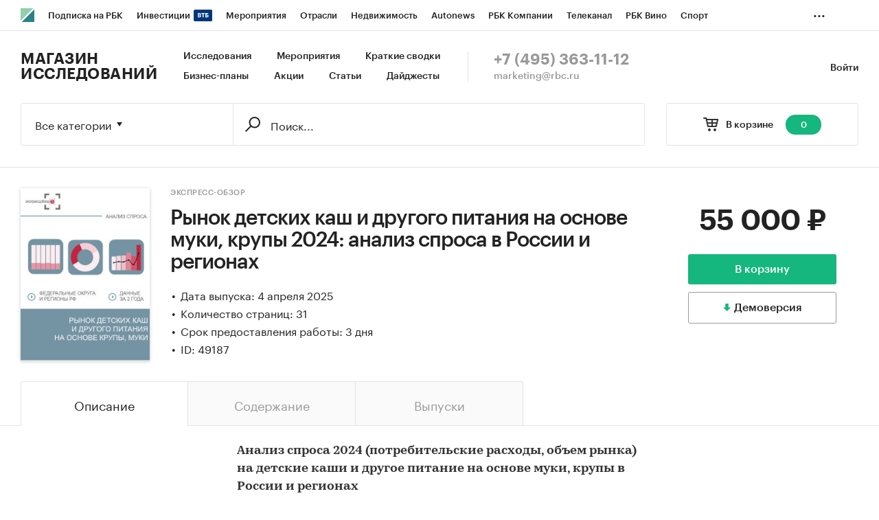

--- FILE ---
content_type: text/html; charset=utf-8
request_url: https://marketing.rbc.ru/research/issue/49187/
body_size: 10885
content:


<!DOCTYPE html>
<html>
<head>
    <meta http-equiv="Content-Type" content="text/html; charset=utf-8"/>
    <meta http-equiv="X-UA-Compatible" content="IE=edge,chrome=1"/>
    <meta http-equiv="Cache-Control" content="no-cache, no-store, must-revalidate"/>
    <meta http-equiv="Pragma" content="no-cache"/>
    <meta http-equiv="Expires" content="0"/>
    <meta http-equiv="cleartype" content="on"/>
    <meta name="viewport" content="width=device-width, initial-scale=1.0, user-scalable=no, minimum-scale=1.0, maximum-scale=1.0"/>
    <meta name="HandheldFriendly" content="True"/>
    <meta name="format-detection" content="telephone=no">

    <link rel="icon" type="image/png" href="https://s.rbk.ru/v5_marketing_static/marketing-1.2.10/images/favicon.png">
    <!--[if IE]><link rel="shortcut icon" href="https://s.rbk.ru/v5_marketing_static/marketing-1.2.10/images/favicon.ico"/><![endif]-->

    
        
<title>Рынок детских каш и другого питания на основе муки, крупы 2024: анализ спроса в России и регионах :: РБК Магазин исследований</title>
<meta name='description' content="Рынок детских каш и другого питания на основе муки, крупы 2024: анализ спроса в России и регионах :: РБК Магазин исследований">
<meta name='title' content="Рынок детских каш и другого питания на основе муки, крупы 2024: анализ спроса в России и регионах :: РБК Магазин исследований">
<meta name="copyright" content="&quot;РосБизнесКонсалтинг&quot;"/>
<meta http-equiv="reply-to" content="webmaster@rbc.ru"/>

    <link rel="canonical" href="https://marketing.rbc.ru/research/issue/49187/"/>
    <meta property="og:url" content="https://marketing.rbc.ru/research/issue/49187/" />

<meta property="og:site_name" content="РБК Магазин исследований" />
<meta property="og:title" content="Рынок детских каш и другого питания на основе муки, крупы 2024: анализ спроса в России и регионах :: РБК Магазин исследований" />
<meta property="og:type" content="article">
<meta property="og:description" content="Рынок детских каш и другого питания на основе муки, крупы 2024: анализ спроса в России и регионах :: РБК Магазин исследований" />

    <meta property="og:image" content="https://s.rbk.ru/v5_marketing_media/images/0/16/787180120634160.jpg" />
    <link rel="https://s.rbk.ru/v5_marketing_media/images/0/16/787180120634160.jpg">

<meta name="twitter:card" content="article">
<meta name="twitter:site" content="@ru_rbc">
<meta name="twitter:creator" content="@ru_rbc">
<meta name="twitter:title" content="Рынок детских каш и другого питания на основе муки, крупы 2024: анализ спроса в России и регионах :: РБК Магазин исследований">
<meta name="twitter:description" content="Рынок детских каш и другого питания на основе муки, крупы 2024: анализ спроса в России и регионах :: РБК Магазин исследований">

    

    <link rel="preload" href="https://s.rbk.ru/v5_marketing_static/marketing-1.2.10/assets/styles/_main.css?129962611499644908869951831230934069408" media="screen" as="style"/>
    <link rel="stylesheet" href="https://s.rbk.ru/v5_marketing_static/marketing-1.2.10/assets/styles/_main.css?129962611499644908869951831230934069408" media="screen"/>
    <link rel="preload" href="//s.rbk.ru/files_static/edd/static/fonts/7/build/_marketing-fonts.css?129962611499644908869951831230934069408" media="screen" as="style"/>
    <link rel="stylesheet" href="//s.rbk.ru/files_static/edd/static/fonts/7/build/_marketing-fonts.css?129962611499644908869951831230934069408" media="screen"/>
    <link rel="preload" href="https://s.rbk.ru/v5_marketing_static/marketing-1.2.10/assets/scripts/_core.js?129962611499644908869951831230934069408" as="script"/>
    <script src="https://s.rbk.ru/v5_marketing_static/marketing-1.2.10/assets/scripts/_core.js?129962611499644908869951831230934069408"></script>

    <script>
        RA.config.set('urls.static', 'https://s.rbk.ru/v5_marketing_static/marketing-1.2.10/assets/');
        RA.config.set('layoutMinWidth', 1024);
        RA.config.set('toplineHeight', 36);
        RA.config.set('counters.ya.idCounter', 39449700);
    </script>

    
<!-- Google Tag Manager -->
<script>(function(w,d,s,l,i){w[l]=w[l]||[];w[l].push({'gtm.start':
        new Date().getTime(),event:'gtm.js'});var f=d.getElementsByTagName(s)[0],
        j=d.createElement(s),dl=l!='dataLayer'?'&l='+l:'';j.async=true;j.src=
        'https://www.googletagmanager.com/gtm.js?id='+i+dl;f.parentNode.insertBefore(j,f);
    })(window,document,'script','dataLayer','GTM-W4XV2HZ');</script>
<!-- End Google Tag Manager -->

</head>
<body class="research-view js-basket-item">
    <script>
       new Image().src = "//counter.yadro.ru/hit;RBCRU?r" +
            escape(document.referrer) + ((typeof(screen) == "undefined") ? "" :
            ";s" + screen.width + "*" + screen.height + "*" + (screen.colorDepth ?
                screen.colorDepth : screen.pixelDepth)) + ";u" + escape(document.URL) +
            ";" + Math.random();
    </script>
    <!-- Google Tag Manager (noscript) -->
<noscript><iframe src="https://www.googletagmanager.com/ns.html?id=GTM-W4XV2HZ"
                  height="0" width="0" style="display:none;visibility:hidden"></iframe></noscript>
<!-- End Google Tag Manager (noscript) -->

<!-- Global site tag (gtag.js) - Google Analytics -->
<script async src="https://www.googletagmanager.com/gtag/js?id=UA-22677285-1"></script>
<script>
    window.dataLayer = window.dataLayer || [];
    function gtag(){dataLayer.push(arguments);}
    gtag('js', new Date());
    gtag('config', 'UA-22677285-1');
</script>

    
        <!-- weborama -->
<script type='text/javascript'>
    var wamid = '2641';
    var typ = '3';
    var Wvar=[];
    Wvar.push("domain",location.host);

    (function() {
        var w = document.createElement("script");
        w.type = "text/javascript";
        w.src = document.location.protocol + "//cstatic.weborama.fr/js/wam/customers/wamfactory_dpm.wildcard.min.js?rnd="+new Date().getTime();
        w.async = true;
        var body = document.getElementsByTagName('script')[0];
        body.parentNode.insertBefore(w,body);
    })();
</script>
<!-- /weborama -->
    

    
    



<div class="product__float js-research-view-float">
    <div class="product__float__wrap">
        <div class="product__float__price">
            <div class="product__float__sum">
                <span class="product__float__sum-after">
                    
                        55 000 ₽
                    
                </span>
            </div>
            <div class="product__float__buttons">
                
                    <form method="post" action="/research/issue/49187/add-to-cart/" novalidate class="js-baket-button" data-type="add">
                        <input type='hidden' name='csrfmiddlewaretoken' value='5qr1sSJrIS2p8zy3UZe7xT0SXp1PfLaKJeLcHAyAM6T39zqpFFH2k0zFqgZxlPRN' />
                        <button type="submit" class="product__float__buy js-reach-goal" data-yandex-name="binclick">В корзину</button>
                    </form>
                
            </div>
            
                
                    <span data-id="49187" data-csrf="5qr1sSJrIS2p8zy3UZe7xT0SXp1PfLaKJeLcHAyAM6T39zqpFFH2k0zFqgZxlPRN" data-type="demo" class="product__float__demo js-demo js-reach-goal" data-yandex-name="democlick">
                        <span class="product__float__demo__inner">Демоверсия</span>
                    </span>
                
            
        </div>
        <div class="product__float__main">
            <span class="product__float__image-wrap">
                <span class="g-image-block">
                    
                        <img src="https://s.rbk.ru/v5_marketing_media/resized/300x300/images/0/16/787180120634160.jpg" class="g-image" alt="" />
                    
                </span>
            </span>
            
                <div class="product__float__title">
                    Рынок детских каш и другого питания на основе муки, крупы 2024: анализ спроса в России и регионах
                </div>
                <div class="product__float__title-invisible"></div>
            
        </div>
    </div>
</div>



    
        
<div class="topline js-topline-wrap">
    <div class="topline__desktop js-topline">
        <div class="topline__list js-topline-left">
            <a class="topline__logo-block" href="https://www.rbc.ru/">
    <span class="topline__logo "></span>
</a>

            <div class="topline__projects-wrap js-topline-first">
                <div class="topline__items-container js-topline-dropdown-container">
                    <div class="topline__projects">
                        

                    
    <li class="topline__item-block is-big js-topline-item">
        <a
            href="https://pro.rbc.ru/?from=topline_main"
            class="topline__item js-yandex-counter"
            data-yandex-name="from_topline"
            data-yandex-params='{url: "https://pro.rbc.ru/?from=topline_main"}'
            
        >
            <span>Подписка на РБК</span>
                    </a>
    </li>
                    
    <li class="topline__item-block is-big is-outline js-topline-item">
        <a
            href="https://www.rbc.ru/quote?utm_source=topline"
            class="topline__item js-yandex-counter"
            data-yandex-name="from_topline"
            data-yandex-params='{url: "https://www.rbc.ru/quote?utm_source=topline"}'
            
        >
            <span>Инвестиции</span>
                            <span class="topline__item__image-block">
                    <img
                        src="https://s0.rbk.ru/v6_top_pics/media/img/2/89/347628703693892.svg"
                        class="topline__item__image"
                        alt=""
                        loading="lazy"
                        decoding="async"
                    />
                </span>
                    </a>
    </li>
                    
    <li class="topline__item-block is-big js-topline-item">
        <a
            href="https://events.rbc.ru/?utm_source=topline"
            class="topline__item js-yandex-counter"
            data-yandex-name="from_topline"
            data-yandex-params='{url: "https://events.rbc.ru/?utm_source=topline"}'
            
        >
            <span>Мероприятия</span>
                    </a>
    </li>
                    
    <li class="topline__item-block is-big js-topline-item">
        <a
            href="https://www.rbc.ru/industries?utm_source=topline"
            class="topline__item js-yandex-counter"
            data-yandex-name="from_topline"
            data-yandex-params='{url: "https://www.rbc.ru/industries?utm_source=topline"}'
            
        >
            <span>Отрасли</span>
                    </a>
    </li>
                    
    <li class="topline__item-block is-big js-topline-item">
        <a
            href="https://realty.rbc.ru/?utm_source=topline"
            class="topline__item js-yandex-counter"
            data-yandex-name="from_topline"
            data-yandex-params='{url: "https://realty.rbc.ru/?utm_source=topline"}'
            
        >
            <span>Недвижимость</span>
                    </a>
    </li>
                    
    <li class="topline__item-block is-big js-topline-item">
        <a
            href="https://www.autonews.ru/?utm_source=topline"
            class="topline__item js-yandex-counter"
            data-yandex-name="from_topline"
            data-yandex-params='{url: "https://www.autonews.ru/?utm_source=topline"}'
            
        >
            <span>Autonews</span>
                    </a>
    </li>
                    
    <li class="topline__item-block is-big js-topline-item">
        <a
            href="https://companies.rbc.ru/?utm_source=topline"
            class="topline__item js-yandex-counter"
            data-yandex-name="from_topline"
            data-yandex-params='{url: "https://companies.rbc.ru/?utm_source=topline"}'
            
        >
            <span>РБК Компании</span>
                    </a>
    </li>
                    
    <li class="topline__item-block is-big js-topline-item">
        <a
            href="https://tv.rbc.ru/?utm_source=topline"
            class="topline__item js-yandex-counter"
            data-yandex-name="from_topline"
            data-yandex-params='{url: "https://tv.rbc.ru/?utm_source=topline"}'
            
        >
            <span>Телеканал</span>
                    </a>
    </li>
                    
    <li class="topline__item-block is-big js-topline-item">
        <a
            href="https://www.rbc.ru/wine?utm_source=rbc&amp;utm_medium=menu"
            class="topline__item js-yandex-counter"
            data-yandex-name="from_topline"
            data-yandex-params='{url: "https://www.rbc.ru/wine?utm_source=rbc&amp;utm_medium=menu"}'
            
        >
            <span>РБК Вино</span>
                    </a>
    </li>
                    
    <li class="topline__item-block is-big js-topline-item">
        <a
            href="https://sportrbc.ru/?utm_source=topline"
            class="topline__item js-yandex-counter"
            data-yandex-name="from_topline"
            data-yandex-params='{url: "https://sportrbc.ru/?utm_source=topline"}'
            
        >
            <span>Спорт</span>
                    </a>
    </li>
                    
    <li class="topline__item-block is-big js-topline-item">
        <a
            href="https://www.rbc.ru/story/education?from=topline_menu"
            class="topline__item js-yandex-counter"
            data-yandex-name="from_topline"
            data-yandex-params='{url: "https://www.rbc.ru/story/education?from=topline_menu"}'
            
        >
            <span>РБК Образование</span>
                    </a>
    </li>
                    
    <li class="topline__item-block is-big js-topline-item">
        <a
            href="https://www.rbc.ru/life?utm_source=topline"
            class="topline__item js-yandex-counter"
            data-yandex-name="from_topline"
            data-yandex-params='{url: "https://www.rbc.ru/life?utm_source=topline"}'
            
        >
            <span>РБК Life</span>
                    </a>
    </li>
                    
    <li class="topline__item-block is-big js-topline-item">
        <a
            href="https://trends.rbc.ru/trends/?utm_source=topline"
            class="topline__item js-yandex-counter"
            data-yandex-name="from_topline"
            data-yandex-params='{url: "https://trends.rbc.ru/trends/?utm_source=topline"}'
            
        >
            <span>Тренды</span>
                    </a>
    </li>
                    
    <li class="topline__item-block is-big js-topline-item">
        <a
            href="https://style.rbc.ru/visionaries/?utm_source=rbc_topline"
            class="topline__item js-yandex-counter"
            data-yandex-name="from_topline"
            data-yandex-params='{url: "https://style.rbc.ru/visionaries/?utm_source=rbc_topline"}'
            
        >
            <span>Визионеры</span>
                    </a>
    </li>
                    
    <li class="topline__item-block is-big js-topline-item">
        <a
            href="https://www.rbc.ru/national"
            class="topline__item js-yandex-counter"
            data-yandex-name="from_topline"
            data-yandex-params='{url: "https://www.rbc.ru/national"}'
            
        >
            <span>Национальные проекты</span>
                    </a>
    </li>
                    
    <li class="topline__item-block is-big js-topline-item">
        <a
            href="https://www.rbc.ru/gorod/?utm_source=topline"
            class="topline__item js-yandex-counter"
            data-yandex-name="from_topline"
            data-yandex-params='{url: "https://www.rbc.ru/gorod/?utm_source=topline"}'
            
        >
            <span>Город</span>
                    </a>
    </li>
                    
    <li class="topline__item-block is-big js-topline-item">
        <a
            href="https://style.rbc.ru/?utm_source=topline"
            class="topline__item js-yandex-counter"
            data-yandex-name="from_topline"
            data-yandex-params='{url: "https://style.rbc.ru/?utm_source=topline"}'
            
        >
            <span>Стиль</span>
                    </a>
    </li>
                    
    <li class="topline__item-block is-big js-topline-item">
        <a
            href="https://www.rbc.ru/crypto/?utm_source=topline"
            class="topline__item js-yandex-counter"
            data-yandex-name="from_topline"
            data-yandex-params='{url: "https://www.rbc.ru/crypto/?utm_source=topline"}'
            
        >
            <span>Крипто</span>
                    </a>
    </li>
                    
    <li class="topline__item-block is-big js-topline-item">
        <a
            href="https://spb.plus.rbc.ru/?utm_source=topline"
            class="topline__item js-yandex-counter"
            data-yandex-name="from_topline"
            data-yandex-params='{url: "https://spb.plus.rbc.ru/?utm_source=topline"}'
            
        >
            <span>РБК Бизнес-среда</span>
                    </a>
    </li>
                    
    <li class="topline__item-block is-big js-topline-item">
        <a
            href="https://www.rbc.ru/dc/?utm_source=topline"
            class="topline__item js-yandex-counter"
            data-yandex-name="from_topline"
            data-yandex-params='{url: "https://www.rbc.ru/dc/?utm_source=topline"}'
            
        >
            <span>Дискуссионный клуб</span>
                    </a>
    </li>
                    
    <li class="topline__item-block is-big js-topline-item">
        <a
            href="https://marketing.rbc.ru/?utm_source=topline"
            class="topline__item js-yandex-counter"
            data-yandex-name="from_topline"
            data-yandex-params='{url: "https://marketing.rbc.ru/?utm_source=topline"}'
            
        >
            <span>Исследования</span>
                    </a>
    </li>
                    
    <li class="topline__item-block is-big js-topline-item">
        <a
            href="https://ratings.ru/?utm_source=topline"
            class="topline__item js-yandex-counter"
            data-yandex-name="from_topline"
            data-yandex-params='{url: "https://ratings.ru/?utm_source=topline"}'
            
        >
            <span>Кредитные рейтинги</span>
                    </a>
    </li>
                    
    <li class="topline__item-block is-big js-topline-item">
        <a
            href="https://biztorg.ru/?utm_source=topline"
            class="topline__item js-yandex-counter"
            data-yandex-name="from_topline"
            data-yandex-params='{url: "https://biztorg.ru/?utm_source=topline"}'
            
        >
            <span>Франшизы</span>
                    </a>
    </li>
                    
    <li class="topline__item-block is-big js-topline-item">
        <a
            href="https://www.rbc.ru/newspaper/?utm_source=topline"
            class="topline__item js-yandex-counter"
            data-yandex-name="from_topline"
            data-yandex-params='{url: "https://www.rbc.ru/newspaper/?utm_source=topline"}'
            
        >
            <span>Газета</span>
                    </a>
    </li>
                    
    <li class="topline__item-block is-big js-topline-item">
        <a
            href="https://spbspecials.rbc.ru/?utm_source=topline"
            class="topline__item js-yandex-counter"
            data-yandex-name="from_topline"
            data-yandex-params='{url: "https://spbspecials.rbc.ru/?utm_source=topline"}'
            
        >
            <span>Спецпроекты СПб</span>
                    </a>
    </li>
                    
    <li class="topline__item-block is-big js-topline-item">
        <a
            href="https://spb-bc.rbc.ru/?utm_source=topline"
            class="topline__item js-yandex-counter"
            data-yandex-name="from_topline"
            data-yandex-params='{url: "https://spb-bc.rbc.ru/?utm_source=topline"}'
            
        >
            <span>Конференции СПб</span>
                    </a>
    </li>
                    
    <li class="topline__item-block is-big js-topline-item">
        <a
            href="https://specialists.ru/?utm_source=topline"
            class="topline__item js-yandex-counter"
            data-yandex-name="from_topline"
            data-yandex-params='{url: "https://specialists.ru/?utm_source=topline"}'
            
        >
            <span>Спецпроекты</span>
                    </a>
    </li>
                    
    <li class="topline__item-block is-big js-topline-item">
        <a
            href="https://corp.rescore.online/?utm_source=topline"
            class="topline__item js-yandex-counter"
            data-yandex-name="from_topline"
            data-yandex-params='{url: "https://corp.rescore.online/?utm_source=topline"}'
            
        >
            <span>Проверка контрагентов</span>
                    </a>
    </li>
                    
    <li class="topline__item-block is-big js-topline-item">
        <a
            href="https://esg-index.rbc.ru/"
            class="topline__item js-yandex-counter"
            data-yandex-name="from_topline"
            data-yandex-params='{url: "https://esg-index.rbc.ru/"}'
            
        >
            <span>ESG-индекс</span>
                    </a>
    </li>
                    
    <li class="topline__item-block is-big js-topline-item">
        <a
            href="https://www.rbc.ru/rubric/politics?utm_source=topline"
            class="topline__item js-yandex-counter"
            data-yandex-name="from_topline"
            data-yandex-params='{url: "https://www.rbc.ru/rubric/politics?utm_source=topline"}'
            
        >
            <span>Политика</span>
                    </a>
    </li>
                    
    <li class="topline__item-block is-big js-topline-item">
        <a
            href="https://www.rbc.ru/rubric/economics?utm_source=topline"
            class="topline__item js-yandex-counter"
            data-yandex-name="from_topline"
            data-yandex-params='{url: "https://www.rbc.ru/rubric/economics?utm_source=topline"}'
            
        >
            <span>Экономика</span>
                    </a>
    </li>
                    
    <li class="topline__item-block is-big js-topline-item">
        <a
            href="https://www.rbc.ru/rubric/business?utm_source=topline"
            class="topline__item js-yandex-counter"
            data-yandex-name="from_topline"
            data-yandex-params='{url: "https://www.rbc.ru/rubric/business?utm_source=topline"}'
            
        >
            <span>Бизнес</span>
                    </a>
    </li>
                    
    <li class="topline__item-block is-big js-topline-item">
        <a
            href="https://www.rbc.ru/rubric/technology_and_media?utm_source=topline"
            class="topline__item js-yandex-counter"
            data-yandex-name="from_topline"
            data-yandex-params='{url: "https://www.rbc.ru/rubric/technology_and_media?utm_source=topline"}'
            
        >
            <span>Технологии и медиа</span>
                    </a>
    </li>
                    
    <li class="topline__item-block is-big js-topline-item">
        <a
            href="https://www.rbc.ru/rubric/finances?utm_source=topline"
            class="topline__item js-yandex-counter"
            data-yandex-name="from_topline"
            data-yandex-params='{url: "https://www.rbc.ru/rubric/finances?utm_source=topline"}'
            
        >
            <span>Финансы</span>
                    </a>
    </li>
                    
    <li class="topline__item-block is-big js-topline-item">
        <a
            href="https://cash.rbc.ru/?utm_source=topline"
            class="topline__item js-yandex-counter"
            data-yandex-name="from_topline"
            data-yandex-params='{url: "https://cash.rbc.ru/?utm_source=topline"}'
            
        >
            <span>Рынок наличной валюты</span>
                    </a>
    </li>

                    </div>
                </div>

                <div class="topline__more">
                    <div class="topline__dropdown">
                        <a href="" class="topline__dropdown__handle js-topline-dropdown">
                            ...
                        </a>
                        <div class="topline__dropdown__list js-topline-dropdown-list">
                            <div class="topline__dropdown__list__inner js-topline-dropdown-list-inner"></div>
                        </div>
                    </div>
                </div>
            </div>
        </div>
    </div>
    <div class="topline__mobile js-topline-mobile">
        <div class="topline__wrapper">
            <div class="topline__right-side">
                <a href="/cart/" class="topline__cart js-topline-menu-cart">
                    <span class="topline__cart__icon">
                        <span class="topline__cart__count js-basket-counter">0</span>
                    </span>
                </a>
                <span class="topline__menu js-topline-menu">
                    <span></span>
                    <span></span>
                    <span></span>
                </span>
                <span class="topline__menu-close js-topline-menu-close">
                    <span></span>
                    <span></span>
                </span>
            </div>
            <div class="topline__left-side">
                <a class="topline__logo-block" href="https://www.rbc.ru/">
    <span class="topline__logo "></span>
</a>
                <a class="topline__project-logo" href="/">Магазин исследований</a>
            </div>
        </div>
    </div>
    <div class="topline__hidden js-topline-popup">
        <div class="topline__popup__inner">
    <div class="topline__popup__row">
        <div class="topline__popup__item">
            <a href="/catalog/?type_id=0" class="topline__popup__link">Исследования</a>
        </div>
        <div class="topline__popup__item">
            <a href="/landings/?type_id=2" class="topline__popup__link">Краткие сводки</a>
        </div>
        <div class="topline__popup__item">
            <a href="/catalog/?type_id=1" class="topline__popup__link">Бизнес-планы</a>
        </div>
        <div class="topline__popup__item">
            <a href="/events/" class="topline__popup__link">Мероприятия</a>
        </div>
        <div class="topline__popup__item">
            <a href="/landings/" class="topline__popup__link">Акции</a>
        </div>
        <div class="topline__popup__item">
            <a href="/articles/" class="topline__popup__link">Статьи</a>
        </div>
    </div>

    <div class="topline__popup__row">
        
            <div class="topline__popup__item">
                <a href="https://id.rbc.ru/?project=marketing&redirect_uri=https%3A%2F%2Fmarketing.rbc.ru%2Fresearch%2Fissue%2F49187%2F" class="topline__popup__link">Войти</a>
            </div>
        
    </div>

    <div class="topline__popup__footer">
        <a href="tel:+74953631112" class="topline__popup__phone">+7 (495) 363-11-12</a>
        <a href="mailto:marketing@rbc.ru" class="topline__popup__email">marketing@rbc.ru</a>
    </div>

    
        <div class="topline__popup__cabinet js-topline-block" data-target="profile-settings">
            <div class="topline__popup__cabinet-title js-topline-back">Настройки профиля</div>
            
        </div>
    
</div>

    </div>
</div>

        <div class="l-window">
            
                <div class="header">
    <div class="header__inner">
        <div class="header__right">
            <div class="header__cabinet">
                
                <a href="https://id.rbc.ru/?project=marketing&redirect_uri=https%3A%2F%2Fmarketing.rbc.ru%2Fresearch%2Fissue%2F49187%2F" class="header__cabinet__link">Войти</a>
                
                
            </div>
        </div>
        <div class="header__left">
            <a href="/" class="header__logo">Магазин исследований</a>
            <div class="header__menu">
                <a href="/catalog/?type_id=0" class="header__menu__link">Исследования</a>
                <a href="/events/" class="header__menu__link">Мероприятия</a>
                <a href="/landings/?type_id=2" class="header__menu__link js-yandex-counter" data-yandex-name="summaries_click">Краткие сводки</a>
                <a href="/catalog/?type_id=1" class="header__menu__link">Бизнес-планы</a>
                <a href="/landings/" class="header__menu__link js-yandex-counter" data-yandex-name="sale_click">Акции</a>
                <a href="/articles/" class="header__menu__link js-yandex-counter" data-yandex-name="articles_click">Статьи</a>
                <a href="/catalog/?type_id=3" class="header__menu__link">Дайджесты</a>
            </div>
            <div class="header__contacts">
                <a href="tel:+74953631112" class="header__phone">+7 (495) 363-11-12</a>
                <a href="mailto:marketing@rbc.ru" class="header__mail">marketing@rbc.ru</a>
            </div>
        </div>
    </div>
</div>

            

            <div class="l-window-inner">
                
                    <div class="search-form">
    <div class="search-form__wrap">
        
        <div class="search-form__basket">
            <a href="/cart/" class="search-form__basket__link">
                <span class="search-form__basket__title">В корзине</span>
                <span class="search-form__basket__counter js-basket-counter">0</span>
            </a>
        </div>
        
        <div class="search-form__content">
    <div class="search-form__select js-search-menu-select">
        <div class="search-form__select__current g-dropdown-toggle js-search-menu-current">
            Все категории
        </div>

        <div class="search-form__select__list js-search-menu-categories">
            <div class="search-form__select__option js-search-menu-option" data-id="">Все категории</div>
            
                <div class="search-form__select__option js-search-menu-option"
                     data-id="2753">Потребительские товары</div>
            
                <div class="search-form__select__option js-search-menu-option"
                     data-id="3619">Потребительские услуги</div>
            
                <div class="search-form__select__option js-search-menu-option"
                     data-id="3770">СМИ и реклама</div>
            
                <div class="search-form__select__option js-search-menu-option"
                     data-id="3788">Сельское хозяйство</div>
            
                <div class="search-form__select__option js-search-menu-option"
                     data-id="4053">Промышленность</div>
            
                <div class="search-form__select__option js-search-menu-option"
                     data-id="5069">Строительство и недвижимость</div>
            
                <div class="search-form__select__option js-search-menu-option"
                     data-id="5191">Тара и упаковка</div>
            
                <div class="search-form__select__option js-search-menu-option"
                     data-id="5246">Транспорт и логистика</div>
            
                <div class="search-form__select__option js-search-menu-option"
                     data-id="5275">IT и телекоммуникации</div>
            
                <div class="search-form__select__option js-search-menu-option"
                     data-id="5301">Услуги для бизнеса</div>
            
                <div class="search-form__select__option js-search-menu-option"
                     data-id="5358">Финансовые рынки, Компании</div>
            
                <div class="search-form__select__option search-form__select__option_last js-search-menu-option"
                     data-id="5359">Макроэкономика</div>
            
        </div>
    </div>

    <form class="search-form__form js-search-menu-form" action="/catalog/">
        <input class="js-search-menu-hidden-category" disabled type="hidden" name="category" value="" />
        <input disabled type="hidden" name="type_id" value="" />

        <div class="search-form__box">
            <div class="search-form__box__wrap">
                
                    <input class="search-form__box__button" type="submit" value="" />
                
                <div class="search-form__box__input-wrap">
                    <input class="search-form__box__input js-search-menu-input " type="text" name="q" autocomplete="off"
                           value="" placeholder="Поиск..." />
                </div>
            </div>
        </div>
        
    </form>
</div>

    </div>
</div>

                

                
    <div class="product">
    




<div class="product__info">
    <div class="product__info__wrap l-window-body">
        <div class="product__info__image-wrap">
            <span class="g-image-block">
                
                    <img src="https://s.rbk.ru/v5_marketing_media/resized/300x300/images/0/16/787180120634160.jpg" class="g-image" alt="" />
                
            </span>
        </div>

        <div class="product__info__main">
            <div class="product__info__main__inner">
                <div class="product__info__description">
                    <div class="product__info__description__inner">
                        
                            <a href="/author/104/" class="product__info__category">Экспресс-Обзор</a>
                        
                        <h1 class="product__info__title">Рынок детских каш и другого питания на основе муки, крупы 2024: анализ спроса в России и регионах</h1>
                        <div class="product__info__text">
                            
                                
                            
                            
                                <div class="product__info__point">Дата выпуска: 4 апреля 2025</div>
                            

                            
                                <div class="product__info__point">Количество страниц: 31</div>
                            

                            
                                <div class="product__info__point">Срок предоставления работы: 3 дня</div>
                            

                            

                            
                                <div class="product__info__point">ID: 49187</div>
                            
                        </div>
                    </div>
                </div>

                <div class="product__info__price">
                    <div class="product__info__sum">
                        <span class="product__info__sum-after">
                            
                                
                                    55 000 ₽
                                
                            
                        </span>
                        
                    </div>

                    <div class="product__info__buttons">
                        
                            <form method="post" action="/research/issue/49187/add-to-cart/" novalidate class="js-baket-button" data-type="add">
                                <input type='hidden' name='csrfmiddlewaretoken' value='5qr1sSJrIS2p8zy3UZe7xT0SXp1PfLaKJeLcHAyAM6T39zqpFFH2k0zFqgZxlPRN' />
                                <input type="hidden" name="utm_params" value="" />
                                
                                    <button type="submit" class="product__info__buy js-reach-goal" data-yandex-name="binclick">В корзину</button>
                                
                            </form>
                            
                                
                                    <span class="product__info__demo js-demo js-reach-goal" data-yandex-name="democlick" data-id="49187" data-csrf="5qr1sSJrIS2p8zy3UZe7xT0SXp1PfLaKJeLcHAyAM6T39zqpFFH2k0zFqgZxlPRN" data-type="demo">
                                        <span class="product__info__demo__inner">Демоверсия</span>
                                    </span>
                                
                            
                        
                    </div>
                </div>
            </div>
        </div>
    </div>
</div>


    <div class="js-switch-tabs js-switch-tabs-accordion">
        <div class="tabs">
            <div class="tabs__wrap l-window-body">
                
                    <span class="tabs__item js-switch-tabs-item active">
                        <span class="tabs__point">Описание</span>
                    </span>
                
                
                    <span class="tabs__item js-switch-tabs-item">
                        <span class="tabs__point">Содержание</span>
                    </span>
                
                
                
                
                    <span class="tabs__item js-switch-tabs-item">
                        <span class="tabs__point">Выпуски</span>
                    </span>
                
            </div>
        </div>

        <div class="product__container product__container_border-short">
            
                <span class="tabs-pad__item tabs-pad__item_first js-switch-tabs-item-accordion active">
                    <span class="tabs-pad__point">Описание</span>
                </span>
                <div class="product__block js-switch-tabs-block active">
                    <div class="product__content">
    <div class="product__content__wrap js-more-info-container" data-type="auto">
        <div class="product__content__text js-more-info-height-base">
            <div class="product__content__text-wrap js-more-info-height">
                <p><strong>Анализ спроса 2024&nbsp;(потребительские расходы, объем рынка) на детские&nbsp;каши и другое питание на основе муки, крупы&nbsp;в России и регионах</strong></p>

<p style="margin-left:0cm; margin-right:0cm">Анализ рынка содержит итоги 2024 и 2023 годов.</p>

<p style="margin-left:0cm; margin-right:0cm">Внимание!&nbsp;Исследование не является готовым и выполняется после оплаты. Срок предоставления отчета &ndash; до 3 рабочих дней включительно.</p>

<p style="margin-left:0cm; margin-right:0cm">Исследования серии &laquo;Анализ спроса&raquo; построены на основе данных по расходам на товары и услуги более 45 тыс. домохозяйств в регионах России. Источником данных является регулярное обследование бюджетов домашних хозяйств, проводимое органами официальной статистики.</p>

<p style="margin-left:0cm; margin-right:0cm">&nbsp;</p>

<p style="margin-left:0cm; margin-right:0cm">В исследовании указаны суммарные и средневзвешенные показатели спроса на <strong>товар или услуги</strong> по федеральным округам и субъектам РФ (приведены данные только по тем регионам, по которым в официальной статистике представлены данные по расходам домохозяйств по итогам одновременно 2-х лет, 2023 и 2024 гг.), а также общий показатель спроса в России за 2024 и 2023. Значение спроса выражено в двух величинах:</p>

<p style="margin-left:0cm; margin-right:0cm">- среднедушевые потребительские расходы на приобретение <strong>товара или услуг</strong> в рублях</p>

<p style="margin-left:0cm; margin-right:0cm">- объем розничного рынка <strong>товара или услуг</strong> в регионе в рублях, рассчитанный на основе численности населения и среднедушевых расходов.</p>

<p style="margin-left:0cm; margin-right:0cm">Приобретая каждый отчет, вы получаете ответы на следующие вопросы:</p>

<ul>
	<li><strong>Сколько потребители-физические лица тратят в год?</strong>&nbsp;Исследование содержит данные по&nbsp;объему спроса за 2024 и 2023 гг.: приведены расходы на душу населения и объем розничного рынка в регионах России (приведены данные только по тем регионам, по которым в официальной статистике представлены данные по расходам домохозяйств по итогам одновременно 2-х лет, 2023 и 2024 гг.)</li>
	<li><strong>Много это или мало?</strong>&nbsp;Каждому значению спроса соответствует характеристика интенсивности спроса (низкий, ниже среднего, средний, выше среднего, высокий спрос), которая получена на основе сравнения спроса по регионам России (приведены данные только по тем регионам, по которым в официальной статистике представлены данные по расходам домохозяйств по итогам одновременно 2-х лет, 2023 и 2024 гг.). Указаны также диапазоны интенсивности спроса в каждой группе.</li>
	<li><strong>Как изменился спрос в 2024 году?</strong><strong>&nbsp;</strong>Помимо данных за 2024 и 2023гг, в отчете приведены темпы прироста рынка и среднедушевых расходов в 2024 году. Для повышения точности период анализа может быть расширен. В этом случае стоимость отчета будет пересчитана.</li>
</ul>

<p style="margin-left:0cm; margin-right:0cm">Помимо количественных данных в каждом разделе отчета с федеральным округом приведены картограммы. Каждый регион закрашен цветом, соответствующим интенсивности спроса в нем (приведены данные только по тем регионам, по которым в официальной статистике представлены данные по расходам домохозяйств по итогам одновременно 2-х лет, 2023 и 2024 гг.)</p>

<p style="margin-left:0cm; margin-right:0cm">&nbsp;</p>

<p style="margin-left:0cm; margin-right:0cm">Эта информация может дать дополнительные аргументы, если вам нужно:</p>

<p style="margin-left:0cm; margin-right:0cm">&nbsp;</p>

<ol>
	<li><strong>Оценить свое место на рынке и разработать стратегию развития.</strong> Оценить вашу долю рынка в целом по РФ и в каждом регионе присутствия. Определить регионы с максимальным покупательским спросом. Спрогнозировать рост или снижение спроса на основе динамики расходов населения. Выявить перспективные регионы для расширения</li>
	<li><strong>Подготовить доказательную базу для переговоров</strong>. Обосновать инвестиционные решения перед руководством или партнерами на основе рыночной аналитики.</li>
	<li><strong>Оптимизировать продажи и распределение товара.</strong> Выявить регионы с самым высоким спросом и сфокусировать там маркетинг и логистику. Сравнить покупательскую активность в разных федеральных округах.</li>
	<li><strong>Спланировать рекламные кампании и усилить локализованный маркетинг.</strong> Настроить таргетированную рекламу в регионах с максимальным спросом. Разработать региональные акции и спецпредложения с учетом покупательской способности.</li>
	<li><strong>Развить дистрибуцию и партнёрскую сеть. </strong>Определить перспективные регионы для открытия новых точек продаж или складов.</li>
	<li><strong>Оценить инвестиционную привлекательность и потенциал рынка. </strong>Сравнить рынки в разных регионах перед запуском проектов. Рассчитать потенциальную выручку в каждом регионе. Принять решение о расширении или сокращении присутствия в конкретных регионах.</li>
	<li><strong>Распределить производство</strong> - спланировать объемы выпуска под реальный спрос в каждом регионе.</li>
</ol>

<p>В категорию &laquo;детское питание на основе крупы, муки&raquo; входят суммарно (без сегментации по видам): каши, требующие варки, быстрорастворимые и консервированные; однокомпонентные и смесовые, в&nbsp;том числе с добавлением фруктов и ягод; диетическая мука для детского питания; мукомольно-крупяные изделия (включая печенье, хлебцы), хлебобулочные изделия, макаронные изделия.</p>

<p style="margin-left:0cm; margin-right:0cm"><strong>О компании:</strong></p>

<p style="margin-left:0cm; margin-right:0cm">Компания &laquo;Экспресс-Обзор&raquo; &ndash; с 2005 года на рынке&nbsp;готовых исследований. Исследования, проведенные специалистами &laquo;Экспресс-Обзор&raquo;, дают возможность в сжатом виде получить основную информацию и общее представление о ситуации на рынке. Полученные в ходе исследования оценки независимы и объективны.</p>

<p style="margin-left:0cm; margin-right:0cm">В портфеле компании более 2000 регулярно обновляемых исследований.</p>

                
                    <div class="product__tags">
                        <span class="product__tags__title">Категории:</span>
                        <span class="product__tags__block">
                            
                                <a href="/catalog/?category=3291" class="product__tags__link">Потребительские товары<span class="article__tags__separate">/</span>...<span class="article__tags__separate">/</span>Детское питание<span class="article__tags__separate">/</span>Каши</a>
                                <br />
                            
                                <a href="/catalog/?category=5363" class="product__tags__link">Россия</a>
                                
                            
                        </span>
                    </div>
                
            </div>
        </div>
        <div class="product__button js-more-info-button">Развернуть</div>
    </div>
</div>

                </div>
            
            
                <span class="tabs-pad__item js-switch-tabs-item-accordion">
                    <span class="tabs-pad__point">Содержание</span>
                </span>
                <div class="product__block  js-switch-tabs-block">
                    <div class="product__content">
    <div class="product__content__wrap js-more-info-container" data-type="auto">
        <div class="product__content__text js-more-info-height-base">
            <div class="product__content__text-wrap js-more-info-height">
                <p><strong>&nbsp;</strong></p>

<p>АНАЛИЗ СПРОСА НА ДЕТСКИЕ КАШИ И ДРУГОЕ ПИТАНИЕ НА ОСНОВЕ МУКИ, КРУПЫ, КРАХМАЛА 2016 - РОССИЯ И РЕГИОНЫ</p>

<p>1</p>

<p><strong>Анализ спроса на&nbsp;</strong><strong>детские каши и другое питание на основе муки, крупы, крахмала</strong><strong>&nbsp;(с сегментацией по ФО)</strong></p>

<p>2</p>

<p>Потребительские расходы на детские каши и другое питание на основе муки, крупы, крахмала&nbsp;в России, руб./чел</p>

<p>3</p>

<p>Объем рынка&nbsp;детских каш и другого питания на основе муки, крупы, крахмала&nbsp;в России, руб.</p>

<p>4</p>

<p><strong>Анализ спроса на&nbsp;</strong><strong>детские <strong>каши и другое питание на основе муки, крупы, крахмала</strong></strong><strong>&nbsp;в Центральном ФО (с сегментацией по субъектам РФ)</strong></p>

<p>5</p>

<p>Потребительские расходы на детские каши и другое питание на основе муки, крупы, крахмала&nbsp;в ЦФО, руб./чел</p>

<p>6</p>

<p>Объем рынка&nbsp;детских каш и другого питания на основе муки, крупы, крахмала&nbsp;в ЦФО, руб.</p>

<p>7</p>

<p><strong>Анализ спроса на&nbsp;</strong><strong>детские <strong>каши и другое питание на основе муки, крупы, крахмала</strong></strong><strong>&nbsp;в Северо-Западном ФО (с сегментацией по субъектам РФ)</strong></p>

<p>8</p>

<p>Потребительские расходы на&nbsp;детские каши и другое питание на основе муки, крупы, крахмала&nbsp;в СЗФО, руб./чел</p>

<p>9</p>

<p>Объем рынка&nbsp;детских каш и другого питания на основе муки, крупы, крахмала&nbsp;в СЗФО, руб.</p>

<p>10</p>

<p><strong>Анализ спроса на&nbsp;</strong><strong>детские <strong>каши и другое питание на основе муки, крупы, крахмала</strong></strong><strong>&nbsp;в Приволжском ФО (с сегментацией по субъектам РФ)</strong></p>

<p>11</p>

<p>Потребительские расходы на детские каши и другое питание на основе муки, крупы, крахмала&nbsp;в ПФО, руб./чел</p>

<p>12</p>

<p>Объем рынка&nbsp;детских каш и другого питания на основе муки, крупы, крахмала&nbsp;в ПФО, руб.</p>

<p>13</p>

<p><strong>Анализ спроса на&nbsp;</strong><strong>детские <strong>каши и другое питание на основе муки, крупы, крахмала</strong></strong><strong>&nbsp;</strong><strong>&nbsp;в Южном ФО (с сегментацией по субъектам РФ)</strong></p>

<p>14</p>

<p>Потребительские расходы на детские каши и другое питание на основе муки, крупы, крахмала&nbsp;в ЮФО, руб./чел</p>

<p>15</p>

<p>Объем рынка&nbsp;детских каш и другого питания на основе муки, крупы, крахмала&nbsp;в ЮФО, руб.</p>

<p>16</p>

<p><strong>Анализ спроса на&nbsp;</strong><strong>детские <strong>каши и другое питание на основе муки, крупы, крахмала</strong></strong><strong>&nbsp;</strong><strong>&nbsp;в Северо-Кавказском ФО (с сегментацией по субъектам РФ)</strong></p>

<p>17</p>

<p>Потребительские расходы на детские каши и другое питание на основе муки, крупы, крахмала&nbsp;в СКФО, руб./чел</p>

<p>18</p>

<p>Объем рынка&nbsp;детских каш и другого питания на основе муки, крупы, крахмала&nbsp;в СКФО, руб.</p>

<p>19</p>

<p><strong>Анализ спроса на&nbsp;</strong><strong>детские <strong>каши и другое питание на основе муки, крупы, крахмала</strong></strong><strong>&nbsp;ФО (с сегментацией по субъектам РФ)</strong></p>

<p>20</p>

<p>Потребительские расходы на детские каши и другое питание на основе муки, крупы, крахмала&nbsp;в УФО, руб./чел</p>

<p>21</p>

<p>Объем рынка&nbsp;детских каш и другого питания на основе муки, крупы, крахмала&nbsp;в УФО, руб.</p>

<p>22</p>

<p><strong>Анализ спроса на&nbsp;</strong><strong>детские <strong>каши и другое питание на основе муки, крупы, крахмала</strong></strong><strong>&nbsp;в Сибирском ФО (с сегментацией по субъектам РФ)</strong></p>

<p>23</p>

<p>Потребительские расходы на детские каши и другое питание на основе муки, крупы, крахмала&nbsp;в СФО, руб./чел</p>

<p>24</p>

<p>Объем рынка&nbsp;детских каш и другого питания на основе муки, крупы, крахмала&nbsp;в СФО, руб.</p>

<p>25</p>

<p><strong>Анализ спроса на&nbsp;</strong><strong>детские <strong>каши и другое питание на основе муки, крупы, крахмала</strong></strong><strong>&nbsp;</strong><strong>&nbsp;в Дальневосточном ФО (с сегментацией по субъектам РФ)</strong></p>

<p>26</p>

<p>Потребительские расходы на детские каши и другое питание на основе муки, крупы, крахмала&nbsp;в ДФО, руб./чел</p>

<p>27</p>

<p>Объем рынка&nbsp;детских каш и другого питания на основе муки, крупы, крахмала&nbsp;в ДФО, руб.</p>

<p>28</p>

<p>&nbsp;</p>

<p>&nbsp;</p>

<p>&nbsp;</p>
            </div>
        </div>
        <div class="product__button js-more-info-button">Развернуть</div>
    </div>
</div>
                </div>
            
            
            
            
                <span class="tabs-pad__item js-switch-tabs-item-accordion">
                    <span class="tabs-pad__point">Выпуски</span>
                </span>
                <div class="product__block js-switch-tabs-block">
                    



<div class="product__issues">
    <div class="product__issues__wrap js-more-info-container" data-type="auto">
        <div class="product__issues__text js-more-info-height-base">
            <div class="js-more-info-height">
                <div class="product__issues__title">В этой вкладке вы можете посмотреть и приобрести все предыдущие выпуски данного исследования</div>

                <div class="product__issues__table">
                    <div class="product__issues__thead">
                        <div class="product__issues__th product__issues__th_name">название</div>
                        <div class="product__issues__th product__issues__th_date">дата выпуска</div>
                        <div class="product__issues__th">цена, &#8381;</div>
                    </div>

                    <div class="product__issues__tbody">
                        
                            <a href="/research/35383/" class="product__issues__item">
                                <span class="product__issues__item-wrap">
                                    <span class="product__issues__item-inner">
                                        <span class="product__issues__td product__issues__td_name">
                                            <span class="product__issues__image-wrap">
                                                <span class="g-image-block">
                                                    
                                                        <img src="https://s.rbk.ru/v5_marketing_media/resized/300x300/images/3/40/787189663554403.jpg" class="g-image" alt="" />
                                                    
                                                </span>
                                            </span>
                                            <span class="product__issues__description">
                                                <span class="product__issues__text">Рынок детских каш и другого питания на основе муки, крупы 2024: розничные продажи (по расходам населения), данные с 2006, прогноз до 2028</span>
                                                <span class="product__issues__date-mob">11 апреля 2025 </span>
                                            </span>
                                        </span>
                                        <span class="product__issues__td product__issues__td_date">11 апреля 2025</span>
                                        <span class="product__issues__td product__issues__td_price">
                                            
                                                69 000
                                            
                                        </span>
                                    </span>
                                </span>
                            </a>
                        
                    </div>
                </div>
            </div>
        </div>
        <div class="product__button js-more-info-button">Развернуть</div>
    </div>
</div>

                </div>
            
        </div>
    </div>

</div>
    






    

    

            </div>
            <div class="footer">
    <div class="l-window-body">
        <div class="footer__wrap">
            <div class="footer__list">
                <a href="/order/" class="footer__item">Заказать исследование</a>
                <a href="/call-us/" class="footer__item">Обратная связь</a>
                <a href="/author/" class="footer__item">Наши партнеры</a>
                <a href="/become-a-partner/" class="footer__item">Стать партнером</a>
                <a href="https://www.rbc.ru/legal/" class="footer__item">Пользовательское соглашение</a>
                <a href="https://www.rbc.ru/cookie/" class="footer__item">Политика обработки файлов cookie</a>
                <a href="https://www.rbc.ru/confidential/" class="footer__item">Политика в отношении обработки персональных данных</a>
                <a href="https://reg.cloud" class="footer__item">Облако для бизнеса</a>
                <a href="https://www.nic.ru/" class="footer__item">Корпоративный регистратор доменов</a>
                <a href="https://sweb.ru" class="footer__item">Хостинг сайтов</a>
            </div>
            <div class="footer__copyright">
                &copy; ООО&nbsp;&laquo;БИЗНЕСПРЕСС&raquo;,  АО&nbsp;&laquo;РОСБИЗНЕСКОНСАЛТИНГ&raquo;, 1995-2026.
                <br>
                Сообщения и материалы информационного агентства &nbsp;&laquo;РБК&raquo; (свидетельство о регистрации средства массовой информации
                выдано Федеральной службой по надзору в сфере связи, информационных технологий и массовых коммуникаций
                (Роскомнадзор) 09.12.2015 за номером ИА №ФС77-63848) и сетевого издания &nbsp;&laquo;РБК&raquo;
                (свидетельство о регистрации средства массовой информации выдано Федеральной службой по надзору в сфере
                связи, информационных технологий и массовых коммуникаций (Роскомнадзор) 03.12.2021 за номером ЭЛ №ФС77-82385)
                сопровождаются пометкой &nbsp;&laquo;РБК&raquo;. <span style="font-weight: bold;">18+</span> <a href="mailto:letters@rbc.ru" class="email-link">letters@rbc.ru</a>
                <div style="margin-top: 10px;">
                Владельцем сайта является информационное агентство &nbsp;&laquo;РБК&raquo;.
                </div>
            </div>
        </div>
    </div>
</div>

        </div>
    

    <script src="https://s.rbk.ru/v5_marketing_static/marketing-1.2.10/assets/scripts/_common.js?129962611499644908869951831230934069408"></script>
    
    <script src="https://s.rbk.ru/v5_marketing_static/marketing-1.2.10/assets/scripts/_research-view.js"></script>


</body>
</html>
<!-- 834759o8347 -->


--- FILE ---
content_type: image/svg+xml
request_url: https://s.rbk.ru/v5_marketing_static/marketing-1.2.10/styles//images/download-active.svg
body_size: 699
content:
<?xml version="1.0" encoding="utf-8"?>
<svg width="12px" height="12px" viewBox="0 0 12 12" version="1.1" xmlns:xlink="http://www.w3.org/1999/xlink" xmlns="http://www.w3.org/2000/svg">
  <desc>Created with Lunacy</desc>
  <defs>
    <rect width="11" height="11" id="artboard_1" />
    <clipPath id="clip_1">
      <use xlink:href="#artboard_1" clip-rule="evenodd" />
    </clipPath>
  </defs>
  <g id="download">
    <g id="Page-1">
      <path d="M7.85714 5.5L7.85714 0L3.14286 0L3.14286 5.5L0 5.5L5.52948 11L11 5.5L7.85714 5.5L7.85714 5.5Z" id="Combined-Shape" fill="#16B67F" stroke="none" />
    </g>
  </g>
  <g id="Artboard" clip-path="url(#clip_1)" transform="translate(3.051758E-05 1.525879E-05)">
    <use xlink:href="#artboard_1" stroke="none" fill="#FFFFFF" fill-opacity="0" />
  </g>
</svg>